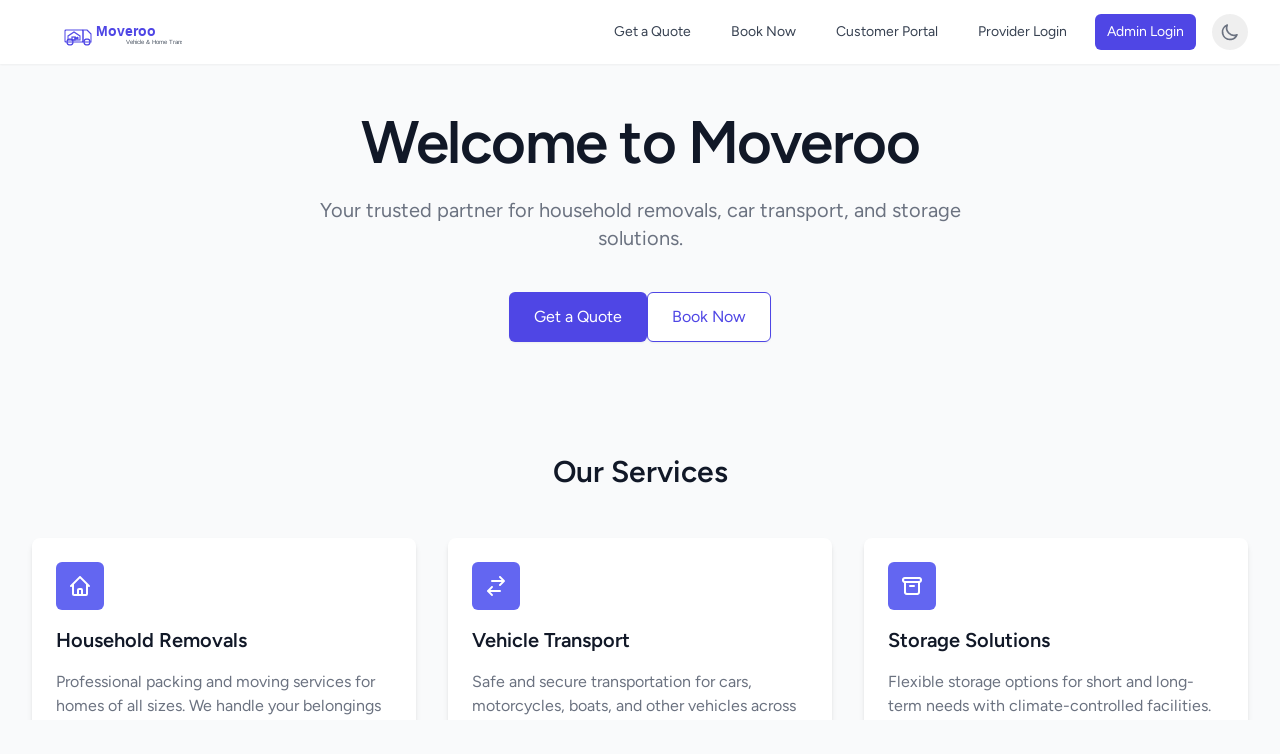

--- FILE ---
content_type: text/html; charset=UTF-8
request_url: https://wemove.moveroo.com.au/?utm_medium=website&utm_source=wemove&utm_campaign=wemove&utm_content=removalists&utm_term=Mackay%20Perth
body_size: 3733
content:
<!DOCTYPE html>
<html lang="en">
    <head>
        <meta charset="utf-8">
        <meta name="viewport" content="width=device-width, initial-scale=1">
        <meta name="description" content="Your trusted partner for household removals, car transport, and storage solutions.">

        <title>Moveroo - Your Trusted Moving Partner</title>

        <!-- Fonts -->
        <link rel="preconnect" href="https://fonts.bunny.net">
        <link href="https://fonts.bunny.net/css?family=figtree:400,600&display=swap" rel="stylesheet" />

        <!-- Styles -->
        <link rel="preload" as="style" href="https://wemove.moveroo.com.au/build/assets/app-DulqNqRN.css" /><link rel="modulepreload" as="script" href="https://wemove.moveroo.com.au/build/assets/app-C45N1nW1.js" /><link rel="stylesheet" href="https://wemove.moveroo.com.au/build/assets/app-DulqNqRN.css" data-navigate-track="reload" /><script type="module" src="https://wemove.moveroo.com.au/build/assets/app-C45N1nW1.js" data-navigate-track="reload"></script>        <!-- Again Analytics -->
    <script
        src="https://againanalytics.vercel.app/script.js"
        data-website-id="d2a361f8-7595-4bff-a30d-f7627a07b732"
         defer             ></script>
    <!-- End Again Analytics Code -->

    <!-- Google Analytics (GA4) -->
    <script async src="https://www.googletagmanager.com/gtag/js?id=G-1FK5NJMS9M"></script>
    <script>
        window.dataLayer = window.dataLayer || [];
        function gtag(){dataLayer.push(arguments);}
        gtag('js', new Date());

                    gtag('config', 'G-1FK5NJMS9M');
            </script>
    <!-- End Google Analytics (GA4) -->
        
        <!-- Dark mode script -->
        <script>
            // On page load or when changing themes, best to add inline in `head` to avoid FOUC
            if (localStorage.theme === 'dark' || (!('theme' in localStorage) && window.matchMedia('(prefers-color-scheme: dark)').matches)) {
                document.documentElement.classList.add('dark')
            } else {
                document.documentElement.classList.remove('dark')
            }
        </script>
    </head>
    <body class="antialiased font-sans bg-gray-50 dark:bg-gray-900 text-gray-900 dark:text-gray-100">
        <div class="min-h-screen flex flex-col">
            <!-- Header -->
            <header class="bg-white dark:bg-gray-800 shadow-sm">
                <div class="max-w-7xl mx-auto px-4 sm:px-6 lg:px-8">
                    <div class="flex justify-between h-16">
                        <!-- Logo -->
                        <div class="flex items-center">
                            <div class="flex-shrink-0 flex items-center">
                                <svg width="150" height="40" viewBox="0 0 650 200" xmlns="http://www.w3.org/2000/svg" class="h-10 w-auto" preserveAspectRatio="xMidYMid meet">
                                    <!-- Moving Truck with House and Car -->
                                    <g fill="none" stroke="currentColor" stroke-width="6" class="text-indigo-600 dark:text-indigo-400">
                                        <!-- Truck Body -->
                                        <rect x="115" y="90" width="90" height="60" rx="5"></rect>
                                        <!-- Truck Cabin -->
                                        <path d="M205 150 L245 150 L245 110 L225 90 L205 90 Z"></path>
                                        <!-- Wheels -->
                                        <circle cx="140" cy="150" r="15"></circle>
                                        <circle cx="225" cy="150" r="15"></circle>
                                        <!-- House and Car in Truck -->
                                        <path d="M130 120 L160 100 L190 120 L190 140 L130 140 Z"></path>
                                        <rect x="150" y="125" width="15" height="15"></rect>
                                        <path d="M165 130 C165 125 170 125 170 130 L175 130 C175 125 180 125 180 130 L180 135 L165 135 Z"></path>
                                    </g>
                                    <!-- Text "Moveroo" -->
                                    <text x="270" y="120" font-family="Arial, sans-serif" font-weight="bold" font-size="70" fill="currentColor" class="text-indigo-600 dark:text-indigo-400">Moveroo</text>
                                    <!-- Tagline -->
                                    <text x="420" y="160" font-family="Arial, sans-serif" font-size="28" fill="currentColor" class="text-gray-600 dark:text-gray-400">Vehicle & Home Transport</text>
                                </svg>
                            </div>
                        </div>
                        
                        <!-- Navigation Links -->
                        <div class="flex items-center space-x-4">
                            <a href="/quote/household" class="px-3 py-2 rounded-md text-sm font-medium text-gray-700 dark:text-gray-300 hover:bg-gray-100 dark:hover:bg-gray-700 transition duration-150 ease-in-out">
                                Get a Quote
                            </a>
                            <a href="/booking/create" class="px-3 py-2 rounded-md text-sm font-medium text-gray-700 dark:text-gray-300 hover:bg-gray-100 dark:hover:bg-gray-700 transition duration-150 ease-in-out">
                                Book Now
                            </a>
                            <a href="/customer/login" class="px-3 py-2 rounded-md text-sm font-medium text-gray-700 dark:text-gray-300 hover:bg-gray-100 dark:hover:bg-gray-700 transition duration-150 ease-in-out">
                                Customer Portal
                            </a>
                            <a href="/provider/force-login" class="px-3 py-2 rounded-md text-sm font-medium text-gray-700 dark:text-gray-300 hover:bg-gray-100 dark:hover:bg-gray-700 transition duration-150 ease-in-out">
                                Provider Login
                            </a>
                            <a href="/login" class="px-3 py-2 rounded-md text-sm font-medium bg-indigo-600 text-white hover:bg-indigo-700 dark:bg-indigo-500 dark:hover:bg-indigo-600 transition duration-150 ease-in-out">
                                Admin Login
                            </a>
                            <!-- Dark Mode Toggle -->
                            <button id="dark-mode-toggle" class="p-2 rounded-full text-gray-500 dark:text-gray-400 hover:bg-gray-100 dark:hover:bg-gray-700 focus:outline-none focus:ring-2 focus:ring-offset-2 focus:ring-indigo-500 dark:focus:ring-offset-gray-800 transition duration-150 ease-in-out">
                                <!-- Sun icon (for dark mode) -->
                                <svg xmlns="http://www.w3.org/2000/svg" class="h-5 w-5 hidden dark:block" fill="none" viewBox="0 0 24 24" stroke="currentColor">
                                    <path stroke-linecap="round" stroke-linejoin="round" stroke-width="2" d="M12 3v1m0 16v1m9-9h-1M4 12H3m15.364 6.364l-.707-.707M6.343 6.343l-.707-.707m12.728 0l-.707.707M6.343 17.657l-.707.707M16 12a4 4 0 11-8 0 4 4 0 018 0z" />
                                </svg>
                                <!-- Moon icon (for light mode) -->
                                <svg xmlns="http://www.w3.org/2000/svg" class="h-5 w-5 block dark:hidden" fill="none" viewBox="0 0 24 24" stroke="currentColor">
                                    <path stroke-linecap="round" stroke-linejoin="round" stroke-width="2" d="M20.354 15.354A9 9 0 018.646 3.646 9.003 9.003 0 0012 21a9.003 9.003 0 008.354-5.646z" />
                                </svg>
                            </button>
                        </div>
                    </div>
                </div>
            </header>

            <!-- Main Content -->
            <main class="flex-grow py-12">
                <div class="max-w-7xl mx-auto px-4 sm:px-6 lg:px-8">
                    <!-- Hero Section -->
                    <div class="text-center mb-16">
                        <h1 class="text-4xl font-extrabold text-gray-900 dark:text-white sm:text-5xl sm:tracking-tight lg:text-6xl">
                            Welcome to Moveroo
                        </h1>
                        <p class="mt-6 max-w-2xl mx-auto text-xl text-gray-500 dark:text-gray-400">
                            Your trusted partner for household removals, car transport, and storage solutions.
                        </p>
                        <div class="mt-10 flex flex-wrap justify-center gap-4">
                            <a href="/quote/household" class="inline-flex items-center px-6 py-3 border border-transparent text-base font-medium rounded-md shadow-sm text-white bg-indigo-600 hover:bg-indigo-700 focus:outline-none focus:ring-2 focus:ring-offset-2 focus:ring-indigo-500 dark:bg-indigo-500 dark:hover:bg-indigo-600">
                                Get a Quote
                            </a>
                            <a href="/booking/create" class="inline-flex items-center px-6 py-3 border border-indigo-600 text-base font-medium rounded-md shadow-sm text-indigo-600 bg-white hover:bg-gray-50 focus:outline-none focus:ring-2 focus:ring-offset-2 focus:ring-indigo-500 dark:bg-gray-800 dark:text-indigo-400 dark:border-indigo-400 dark:hover:bg-gray-700">
                                Book Now
                            </a>
                        </div>
                    </div>
                    
                    <!-- Services Section -->
                    <div class="py-12">
                        <h2 class="text-3xl font-bold text-center text-gray-900 dark:text-white mb-12">Our Services</h2>
                        <div class="grid grid-cols-1 md:grid-cols-3 gap-8">
                            <!-- Household Removals -->
                            <a href="/quote/household" class="block">
                                <div class="bg-white dark:bg-gray-800 p-6 rounded-lg shadow-md hover:shadow-lg transition-shadow duration-300">
                                    <div class="flex items-center justify-center h-12 w-12 rounded-md bg-indigo-500 text-white mb-4">
                                        <svg xmlns="http://www.w3.org/2000/svg" class="h-6 w-6" fill="none" viewBox="0 0 24 24" stroke="currentColor">
                                            <path stroke-linecap="round" stroke-linejoin="round" stroke-width="2" d="M3 12l2-2m0 0l7-7 7 7M5 10v10a1 1 0 001 1h3m10-11l2 2m-2-2v10a1 1 0 01-1 1h-3m-6 0a1 1 0 001-1v-4a1 1 0 011-1h2a1 1 0 011 1v4a1 1 0 001 1m-6 0h6" />
                                        </svg>
                                    </div>
                                    <h3 class="text-xl font-semibold text-gray-900 dark:text-white">Household Removals</h3>
                                    <p class="mt-4 text-gray-500 dark:text-gray-400">Professional packing and moving services for homes of all sizes. We handle your belongings with care.</p>
                                </div>
                            </a>
                            
                            <!-- Vehicle Transport -->
                            <a href="https://cars.moveroo.com.au/" class="block">
                                <div class="bg-white dark:bg-gray-800 p-6 rounded-lg shadow-md hover:shadow-lg transition-shadow duration-300">
                                    <div class="flex items-center justify-center h-12 w-12 rounded-md bg-indigo-500 text-white mb-4">
                                        <svg xmlns="http://www.w3.org/2000/svg" class="h-6 w-6" fill="none" viewBox="0 0 24 24" stroke="currentColor">
                                            <path stroke-linecap="round" stroke-linejoin="round" stroke-width="2" d="M8 7h12m0 0l-4-4m4 4l-4 4m0 6H4m0 0l4 4m-4-4l4-4" />
                                        </svg>
                                    </div>
                                    <h3 class="text-xl font-semibold text-gray-900 dark:text-white">Vehicle Transport</h3>
                                    <p class="mt-4 text-gray-500 dark:text-gray-400">Safe and secure transportation for cars, motorcycles, boats, and other vehicles across Australia.</p>
                                </div>
                            </a>
                            
                            <!-- Storage Solutions -->
                            <div class="bg-white dark:bg-gray-800 p-6 rounded-lg shadow-md">
                                <div class="flex items-center justify-center h-12 w-12 rounded-md bg-indigo-500 text-white mb-4">
                                    <svg xmlns="http://www.w3.org/2000/svg" class="h-6 w-6" fill="none" viewBox="0 0 24 24" stroke="currentColor">
                                        <path stroke-linecap="round" stroke-linejoin="round" stroke-width="2" d="M5 8h14M5 8a2 2 0 110-4h14a2 2 0 110 4M5 8v10a2 2 0 002 2h10a2 2 0 002-2V8m-9 4h4" />
                                    </svg>
                                </div>
                                <h3 class="text-xl font-semibold text-gray-900 dark:text-white">Storage Solutions</h3>
                                <p class="mt-4 text-gray-500 dark:text-gray-400">Flexible storage options for short and long-term needs with climate-controlled facilities.</p>
                            </div>
                        </div>
                    </div>
                    
                    <!-- Why Choose Us Section -->
                    <div class="py-12 bg-gray-50 dark:bg-gray-900 rounded-lg px-6">
                        <h2 class="text-3xl font-bold text-center text-gray-900 dark:text-white mb-12">Why Choose Moveroo</h2>
                        <div class="grid grid-cols-1 md:grid-cols-2 gap-8">
                            <div class="flex items-start">
                                <div class="flex-shrink-0">
                                    <div class="flex items-center justify-center h-12 w-12 rounded-md bg-indigo-500 text-white">
                                        <svg xmlns="http://www.w3.org/2000/svg" class="h-6 w-6" fill="none" viewBox="0 0 24 24" stroke="currentColor">
                                            <path stroke-linecap="round" stroke-linejoin="round" stroke-width="2" d="M9 12l2 2 4-4m5.618-4.016A11.955 11.955 0 0112 2.944a11.955 11.955 0 01-8.618 3.04A12.02 12.02 0 003 9c0 5.591 3.824 10.29 9 11.622 5.176-1.332 9-6.03 9-11.622 0-1.042-.133-2.052-.382-3.016z" />
                                        </svg>
                                    </div>
                                </div>
                                <div class="ml-4">
                                    <h3 class="text-xl font-medium text-gray-900 dark:text-white">Flexible Options</h3>
                                    <p class="mt-2 text-gray-500 dark:text-gray-400">All quotes come with multiple options and dates to suit your needs.</p>
                                </div>
                            </div>
                            
                            <div class="flex items-start">
                                <div class="flex-shrink-0">
                                    <div class="flex items-center justify-center h-12 w-12 rounded-md bg-indigo-500 text-white">
                                        <svg xmlns="http://www.w3.org/2000/svg" class="h-6 w-6" fill="none" viewBox="0 0 24 24" stroke="currentColor">
                                            <path stroke-linecap="round" stroke-linejoin="round" stroke-width="2" d="M12 8v4l3 3m6-3a9 9 0 11-18 0 9 9 0 0118 0z" />
                                        </svg>
                                    </div>
                                </div>
                                <div class="ml-4">
                                    <h3 class="text-xl font-medium text-gray-900 dark:text-white">On-Time Service</h3>
                                    <p class="mt-2 text-gray-500 dark:text-gray-400">We value your time and always strive to deliver our services according to schedule.</p>
                                </div>
                            </div>
                            
                            <div class="flex items-start">
                                <div class="flex-shrink-0">
                                    <div class="flex items-center justify-center h-12 w-12 rounded-md bg-indigo-500 text-white">
                                        <svg xmlns="http://www.w3.org/2000/svg" class="h-6 w-6" fill="none" viewBox="0 0 24 24" stroke="currentColor">
                                            <path stroke-linecap="round" stroke-linejoin="round" stroke-width="2" d="M17 20h5v-2a3 3 0 00-5.356-1.857M17 20H7m10 0v-2c0-.656-.126-1.283-.356-1.857M7 20H2v-2a3 3 0 015.356-1.857M7 20v-2c0-.656.126-1.283.356-1.857m0 0a5.002 5.002 0 019.288 0M15 7a3 3 0 11-6 0 3 3 0 016 0zm6 3a2 2 0 11-4 0 2 2 0 014 0zM7 10a2 2 0 11-4 0 2 2 0 014 0z" />
                                        </svg>
                                    </div>
                                </div>
                                <div class="ml-4">
                                    <h3 class="text-xl font-medium text-gray-900 dark:text-white">Experienced Team</h3>
                                    <p class="mt-2 text-gray-500 dark:text-gray-400">Our professional team has years of experience in handling all types of moves and transports.</p>
                                </div>
                            </div>
                            
                            <div class="flex items-start">
                                <div class="flex-shrink-0">
                                    <div class="flex items-center justify-center h-12 w-12 rounded-md bg-indigo-500 text-white">
                                        <svg xmlns="http://www.w3.org/2000/svg" class="h-6 w-6" fill="none" viewBox="0 0 24 24" stroke="currentColor">
                                            <path stroke-linecap="round" stroke-linejoin="round" stroke-width="2" d="M3 10h18M7 15h1m4 0h1m-7 4h12a3 3 0 003-3V8a3 3 0 00-3-3H6a3 3 0 00-3 3v8a3 3 0 003 3z" />
                                        </svg>
                                    </div>
                                </div>
                                <div class="ml-4">
                                    <h3 class="text-xl font-medium text-gray-900 dark:text-white">Competitive Pricing</h3>
                                    <p class="mt-2 text-gray-500 dark:text-gray-400">We offer transparent pricing with no hidden fees, providing excellent value for our services.</p>
                                </div>
                            </div>
                        </div>
                    </div>
                </div>
            </main>

            <!-- Footer -->
            <footer class="bg-white dark:bg-gray-800 shadow-inner">
                <div class="max-w-7xl mx-auto py-6 px-4 sm:px-6 lg:px-8">
                    <p class="text-center text-sm text-gray-500 dark:text-gray-400">
                        &copy; 2026 Moveroo. All rights reserved.
                    </p>
                </div>
            </footer>
        </div>
        
        <!-- Dark mode toggle script -->
        <script>
            document.getElementById('dark-mode-toggle').addEventListener('click', function() {
                if (localStorage.theme === 'dark') {
                    document.documentElement.classList.remove('dark');
                    localStorage.theme = 'light';
                } else {
                    document.documentElement.classList.add('dark');
                    localStorage.theme = 'dark';
                }
            });
        </script>
    </body>
</html>


--- FILE ---
content_type: application/javascript; charset=utf-8
request_url: https://wemove.moveroo.com.au/build/assets/public-theme-switcher-Bjl_YzHs.js
body_size: 202
content:
document.addEventListener("DOMContentLoaded",function(){const o=document.getElementById("theme-toggle"),n=document.getElementById("theme-toggle-dark-icon"),d=document.getElementById("theme-toggle-light-icon");if(!o||!n||!d)return;function e(t){t==="dark"?(document.documentElement.classList.add("dark"),d.classList.remove("hidden"),n.classList.add("hidden")):(document.documentElement.classList.remove("dark"),d.classList.add("hidden"),n.classList.remove("hidden")),localStorage.setItem("theme",t)}const s=localStorage.getItem("theme"),c=window.matchMedia("(prefers-color-scheme: dark)").matches;e(s||(c?"dark":"light")),o.addEventListener("click",function(){const t=localStorage.getItem("theme");e(t==="dark"?"light":"dark")})});
